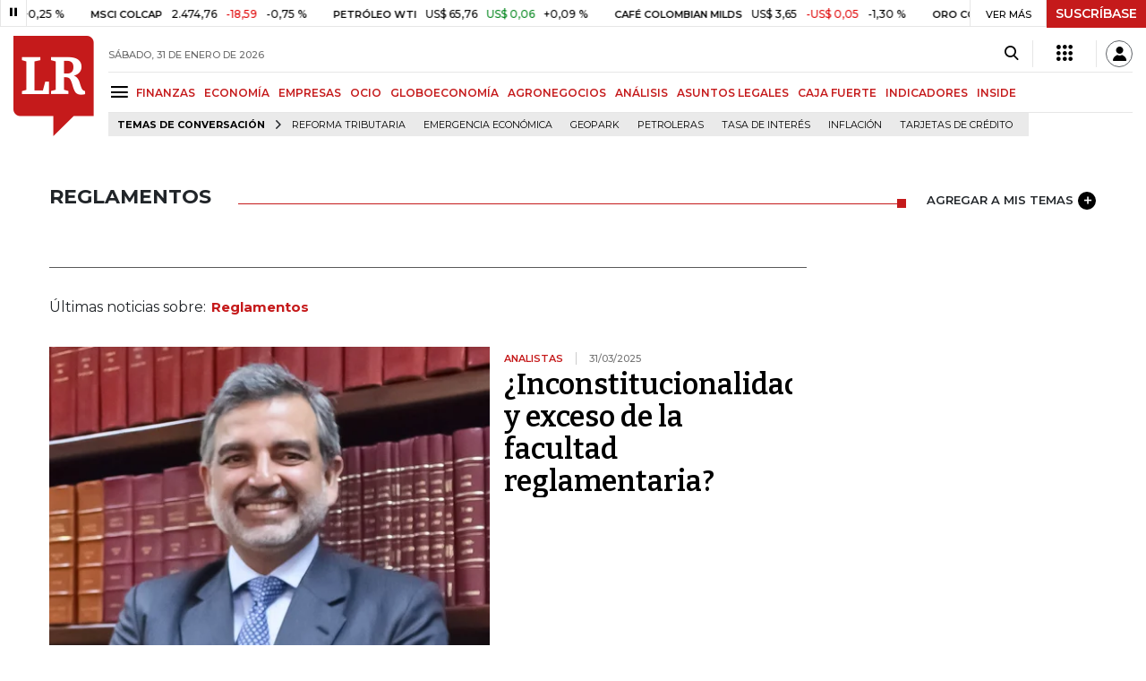

--- FILE ---
content_type: text/html; charset=utf-8
request_url: https://www.larepublica.co/reglamentos
body_size: 12695
content:
<!DOCTYPE html>
<html lang="es">
<head>
	<meta charset="utf-8" />
<meta http-equiv="x-ua-compatible" content="ie=edge">
<meta name="viewport" content="width=device-width, initial-scale=1.0">
<meta name="author" content="Editorial La República S.A.S." />
<meta name="version" content="7.2.4.0" />
<title>Reglamentos: &#xDA;ltimas noticias econ&#xF3;micas de Reglamentos</title>
<meta name="description" content="&#xDA;ltimas noticias econ&#xF3;micas sobre Reglamentos: art&#xED;culos, videos, fotos y el m&#xE1;s completo an&#xE1;lisis de noticias de Colombia y el mundo sobre Reglamentos| LaRepublica.co" />
<meta name="keywords" content="Construcci&#xF3;n, Comercio, Hacienda, Energ&#xED;a y Minas, Ambiente, Educaci&#xF3;n, Salud, Laboral, Agro, Industria, Automotor, Turismo, Transporte, Comunicaciones, Tecnolog&#xED;a, Bolsas, Bancos, Seguros, Moda, Gastronom&#xED;a, Espect&#xE1;culos, Cultura, Entretenimento, Deporte, Judicial, Legislaci&#xF3;n-marcas" />
<meta name="news_keywords" content="Construcci&#xF3;n, Comercio, Hacienda, Energ&#xED;a y Minas, Ambiente, Educaci&#xF3;n, Salud, Laboral, Agro, Industria, Automotor, Turismo, Transporte, Comunicaciones, Tecnolog&#xED;a, Bolsas, Bancos, Seguros, Moda, Gastronom&#xED;a, Espect&#xE1;culos, Cultura, Entretenimento, Deporte, Judicial, Legislaci&#xF3;n-marcas" />
<link href="https://www.larepublica.co/reglamentos" rel="canonical" />

            <meta name="twitter:card" content="summary" />
            <meta name="twitter:site" content="@larepublica_co" />
            <meta name="twitter:title" content="Reglamentos: &#xDA;ltimas noticias econ&#xF3;micas de Reglamentos" />
            <meta name="twitter:description" content="&#xDA;ltimas noticias econ&#xF3;micas sobre Reglamentos: art&#xED;culos, videos, fotos y el m&#xE1;s completo an&#xE1;lisis de noticias de Colombia y el mundo sobre Reglamentos| LaRepublica.co" />
            <meta name="twitter:image" content="https://img.lalr.co/images/larepublicacompartir.jpg" />

    <meta property="og:site_name" content="Diario La República">
    <meta property="og:title" content="Reglamentos: &#xDA;ltimas noticias econ&#xF3;micas de Reglamentos" />
    <meta property="og:type" content="website" />
    <meta property="og:url" content="https://www.larepublica.co/reglamentos" />
    <meta property="og:image" content="https://img.lalr.co/images/larepublicacompartir.jpg?f=jpg" />
    <meta property="og:image:type" content="image/jpeg" />
    <meta property="og:image:alt" content="Reglamentos: &#xDA;ltimas noticias econ&#xF3;micas de Reglamentos" />
    <meta property="og:description" content="&#xDA;ltimas noticias econ&#xF3;micas sobre Reglamentos: art&#xED;culos, videos, fotos y el m&#xE1;s completo an&#xE1;lisis de noticias de Colombia y el mundo sobre Reglamentos| La..." />
    <meta property="og:locale" content="es_CO" />
    <!--Whatsapp-->
    <meta property="og:image" content="https://img.lalr.co/images/larepublicacompartir.jpg?f=jpg" />
    <meta property="og:image:type" content="image/jpeg" />
        <meta property="fb:app_id" content="1571540733171068" />

<link rel="icon" type="image/png" sizes="192x192" href="/__assets/lr/images/favicon/android-icon-192x192.png">
<link rel="icon" type="image/png" sizes="32x32" href="/__assets/lr/images/favicon/favicon-32x32.png">
<link rel="icon" type="image/png" sizes="96x96" href="/__assets/lr/images/favicon/favicon-96x96.png">
<link rel="icon" type="image/png" sizes="16x16" href="/__assets/lr/images/favicon/favicon-16x16.png">
<meta name="msapplication-TileColor" content="#ffffff">
<meta name="msapplication-TileImage" content="/__assets/lr/images/favicon/ms-icon-144x144.png">
<meta name="theme-color" content="#ffffff">



	        <script>
            var adload = new Event('adload');
            dataLayer = [{
                'author': 'larepublica',
                'section': 'etiqueta_Reglamentos',
                'adSection': null,
                'isMobile': false,
                'targetingName': '',
                'targetingId': ''
            }];
        </script>




        <script>
            var eData = {"origin":"La República","title":"Reglamentos: Últimas noticias económicas de Reglamentos","name":"Reglamentos"};
            var eEvent = 'Tag Viewed';
            var env = "prod";
        </script>




<!-- Google Tag Manager -->
<script>
    (function(w, d, s, l, i) {
        w[l] = w[l] || []; w[l].push({
            'gtm.start':
                new Date().getTime(), event: 'gtm.js'
        }); var f = d.getElementsByTagName(s)[0],
            j = d.createElement(s), dl = l != 'dataLayer' ? '&l=' + l : ''; j.async = true; j.src =
                'https://www.googletagmanager.com/gtm.js?id=' + i + dl; f.parentNode.insertBefore(j, f);
    })(window, document, 'script', 'dataLayer', 'GTM-P8ZXZGL');
</script>
<!-- End Google Tag Manager -->

	
	
		<link rel="preload" as="style" href="/__assets/lr/a320/css/lr-bootstrap.min.css" />
	
	<link rel="preconnect" href="https://fonts.googleapis.com">
	<link rel="preconnect" href="https://fonts.gstatic.com" crossorigin>
	<link href="https://fonts.googleapis.com/css2?family=Bitter:wght@400;600&family=Montserrat:wght@300;400;500;600;700&display=swap" rel="stylesheet">
	<link href="https://fonts.gstatic.com/s/bitter/v33/rax8HiqOu8IVPmn7f4xp.woff2" rel="preload" as="font" type="font/woff2" crossorigin />
	<link href="/__assets/lr/fonts/v17/lr-iconfont-desktop.woff2" rel="preload" as="font" type="font/woff2" crossorigin>
	
</head>
<body>
	
		<!-- Google Tag Manager (noscript) -->
		<noscript>
			<iframe src="https://www.googletagmanager.com/ns.html?id=GTM-P8ZXZGL"
					height="0" width="0" style="display:none;visibility:hidden"></iframe>
		</noscript>
		<!-- End Google Tag Manager (noscript) -->
	
	<style id="loading-styles">
    .loading-phrases,
    .loading_screen_spinner {
        backface-visibility: hidden;
        perspective: 1000
    }

    @keyframes loading_screen_animation_spinning {
        0% {
            transform: rotate(0)
        }

        100% {
            transform: rotate(360deg)
        }
    }

    @keyframes loading_screen_animation_move {
        0% {
            opacity: 0;
            transform: translate3d(0, 50%, 0)
        }

        18%,
        2% {
            opacity: 1;
            transform: translate3d(0, 0, 0)
        }

        20%,
        40%,
        60%,
        80% {
            opacity: 0
        }

        22%,
        38% {
            opacity: 1;
            transform: translate3d(0, -150%, 0)
        }

        42%,
        58% {
            opacity: 1;
            transform: translate3d(0, -300%, 0)
        }

        62%,
        78% {
            opacity: 1;
            transform: translate3d(0, -450%, 0)
        }

        82%,
        98% {
            opacity: 1;
            transform: translate3d(0, -600%, 0)
        }

        100% {
            opacity: 0;
            transform: translate3d(0, -600%, 0)
        }
    }

    .loading_screen {
        background: linear-gradient(to bottom, #f9f9f9 10%, #eeeff3 100%);
        left: 0;
        height: 100%;
        position: fixed;
        top: 0;
        width: 100%;
        z-index: 10000;
        display: flex !important;
        flex-direction: column;
        justify-content: center;
        align-items: center;
    }

    .loading_screen_spinner {
        height: 52px;
        width: 52px;
        margin: 0 auto;
        display: block;
        animation: loading_screen_animation_spinning .8s linear infinite
    }

    .loading_screen_logo {
        margin-bottom: 3rem;
        width: 60px;
    }

    #principal-html {
        display: none;
    }
</style>
<div class="loading_screen">
    <div class="loading_screen_logo_wrapper">
        <img width="60"
             height="74"
             alt="La República"
             class="loading_screen_logo"
             src="[data-uri]" />

    </div>
    <div class="loading_screen_center">
        <img alt="."
             width="52"
             height="52"
             class="loading_screen_spinner"
             src="[data-uri]" />
    </div>
</div>
<script>
    var lrLoad = new Event('lrload');
    var loadingRemoved = false;
    var cleanLoading = function () {
        if (!loadingRemoved) {
            loadingRemoved = true;
            document.dispatchEvent(lrLoad);
            document.getElementById('loading-styles').remove();
            document.getElementsByClassName('loading_screen')[0].remove();
        }
    }
    window.addEventListener("load", function () {
        document.dispatchEvent(lrLoad);
    });
</script>
<noscript>
    <style>
        #principal-html {
            display: block;
        }

        .loading_screen {
            display: none;
        }
    </style>
</noscript>
	<div id="principal-html">
		<header id="vue-header" class="" data-mrf-recirculation="Header">
    <div class="container-fluid p-0">
        <div class="header-trade" data-epica-module-name="Banner Indicadores">
            <quote-header-banner ></quote-header-banner>
            <a v-if="hasLoaded && ((user && !user.isSubscriber) || !user)" href="https://suscripciones.larepublica.co/?utm_source=landingLR&utm_medium=botonSuscripcion&utm_id=laRepublica" target="_blank" rel="noopener" class="suscribe">SUSCRÍBASE</a>
        </div>

            <div class="header-top d-flex flex-row" data-epica-module-name="Header">
                        <a href="/" title="La República"><i class="icon-logo-base-lr-small"></i></a>

                <div class="flex-grow-1 ml-3">
                    <div class="conteiner-right">
                        <div class="d-flex align-items-center top-header">
                            <div class="flex-grow-1"><span class="datetoday">S&#xC1;BADO, 31 DE ENERO DE 2026</span></div>
                            <div class="icons">
                                <div><button aria-label="Search" title="Buscador" type="button" @click="searchBoxIsOpen = true"><i class="icon-search"></i></button></div>
                                <menu-lr-plus-header></menu-lr-plus-header>
                                <user-header-button></user-header-button>
                            </div>
                        </div>
                    </div>
                    <div class="main-menu d-flex flex-row">
                        <div id="menuToggle">
                            <button aria-label="Menu" class="menu-button" @click="showMenu()"><i title="Menú principal" class="icon-menu"></i></button>
                        </div>
                            <div class="menu-item"><a href="https://www.larepublica.co/finanzas" >FINANZAS</a></div>
                            <div class="menu-item"><a href="https://www.larepublica.co/economia" >ECONOM&#xCD;A</a></div>
                            <div class="menu-item"><a href="https://www.larepublica.co/empresas" >EMPRESAS</a></div>
                            <div class="menu-item"><a href="https://www.larepublica.co/ocio" >OCIO</a></div>
                            <div class="menu-item"><a href="https://www.larepublica.co/globoeconomia" >GLOBOECONOM&#xCD;A</a></div>
                            <div class="menu-item"><a href="https://www.agronegocios.co" target='_blank' rel='noopener'>AGRONEGOCIOS</a></div>
                            <div class="menu-item"><a href="https://www.larepublica.co/analisis" >AN&#xC1;LISIS</a></div>
                            <div class="menu-item"><a href="https://www.asuntoslegales.com.co" target='_blank' rel='noopener'>ASUNTOS LEGALES</a></div>
                            <div class="menu-item"><a href="https://www.larepublica.co/caja-fuerte" >CAJA FUERTE</a></div>
                            <div class="menu-item"><a href="https://www.larepublica.co/indicadores-economicos" >INDICADORES</a></div>
                            <div class="menu-item"><a href="https://www.larepublica.co/inside" >INSIDE</a></div>
                    </div>

                        <div class="d-flex">
        <ul class="tags">
            <li><span>TEMAS DE CONVERSACIÓN</span><i class="icon-arrow-right"></i></li>
                <li><a href="https://www.larepublica.co/reforma-tributaria">Reforma Tributaria</a></li>
                <li><a href="https://www.larepublica.co/emergencia-economica">Emergencia econ&#xF3;mica</a></li>
                <li><a href="https://www.larepublica.co/geopark">GeoPark</a></li>
                <li><a href="https://www.larepublica.co/petroleras">Petroleras</a></li>
                <li><a href="https://www.larepublica.co/tasa-de-interes">Tasa de Inter&#xE9;s</a></li>
                <li><a href="https://www.larepublica.co/inflacion">Inflaci&#xF3;n</a></li>
                <li><a href="https://www.larepublica.co/tarjetas-de-credito">Tarjetas de cr&#xE9;dito</a></li>
        </ul>
    </div>

                </div>

            </div>

        <live-banner ></live-banner>
                <banner-elections-2023></banner-elections-2023>

            <div id="ha-header" class="ha-header header-fixed fixed-top" v-bind:class="{show : isHeaderFixed}" data-epica-module-name="Header Fijo" data-mrf-recirculation="Header">
                <div class="d-flex align-items-center">
                        <a href="/" title="La República"><i class="icon-logo-base-lr-small"></i></a>
                    <div id="menuToggle">
                        <button class="menu-button" title="Menú principal" aria-label="Menu" @click="showMenu()"><i title="Menú principal" class="icon-menu"></i></button>
                    </div>
                    <div class="main-menu d-flex flex-row ml-3">
                                <h2>
                                        <a href="/">INICIO</a>
                                </h2>
                                <h1>
                                        <i>REGLAMENTOS</i>
                                </h1>
                        
                    </div>
                    <div class="flex-grow-1"></div>
                    <div class="conteiner-right">
                        <div class="d-flex align-items-center top-header">
                            <div><button type="button" title="Buscador" aria-label="Search" @click="searchBoxIsOpen = true"><i class="icon-search"></i></button></div>
                            <menu-lr-plus-header></menu-lr-plus-header>
                            <user-header-button></user-header-button>
                        </div>
                    </div>
                </div>


        <live-banner ></live-banner>
                    <banner-elections-2023></banner-elections-2023>
            </div>
        <nav class="nav-top" title="Menú principal" v-bind:class="{show : isMenuShow}" data-epica-module-name="Men&#xFA; Lateral" data-mrf-recirculation="Men&#xFA; Lateral">
            <button class="close-menu" aria-label="Close" @click="closeMenu()"><i class="icon-close"></i></button>
            <div class="logomenu">
                    <a href="/" title="La República"><i class="icon-logo-base-lr-small"></i></a>
                <div class="user-name" v-if="user">
                    <div :title="user.completeName" v-html="user.printName"></div>
                    <a @click="logout()" class="logout">Cerrar Sesión</a>
                </div>
            </div>
            <div class="listmenu">
                <ul class="access text-center" v-if="hasLoaded">
                    <template v-if="user">
                        <li v-if="!user.isSubscriber">
                            <div class="susbribe">
                                <a href="https://suscripciones.larepublica.co/?utm_source=landingLR&utm_medium=botonSuscripcion&utm_id=laRepublica" target="_blank" rel="noopener">SUSCRÍBASE</a>
                            </div>
                        </li>
                    </template>
                    <template v-else>
                        <li>
                            <div class="login">
                                <a @click="login()">
                                    <i class="icon-user"></i>INICIAR SESIÓN
                                </a>
                            </div>
                        </li>
                        <li>
                            <div class="suscribe">
                                <a href="https://suscripciones.larepublica.co/?utm_source=landingLR&utm_medium=botonSuscripcion&utm_id=laRepublica" target="_blank" rel="noopener">SUSCRÍBASE</a>
                            </div>
                        </li>
                    </template>
                </ul>

                <ul class="vertical menu">
                        <li class="news"><a class="menu-item finanzasSect"  href="https://www.larepublica.co/finanzas">FINANZAS</a></li>
                        <li class="news"><a class="menu-item economiaSect"  href="https://www.larepublica.co/economia">ECONOM&#xCD;A</a></li>
                        <li class="news"><a class="menu-item empresasSect"  href="https://www.larepublica.co/empresas">EMPRESAS</a></li>
                        <li class="news"><a class="menu-item ocioSect"  href="https://www.larepublica.co/ocio">OCIO</a></li>
                        <li class="news"><a class="menu-item globoeconomiaSect"  href="https://www.larepublica.co/globoeconomia">GLOBOECONOM&#xCD;A</a></li>
                        <li class="news"><a class="menu-item agronegociosSect" target='_blank' rel='noopener' href="https://www.agronegocios.co">AGRONEGOCIOS</a></li>
                        <li class="news"><a class="menu-item analisisSect"  href="https://www.larepublica.co/analisis">AN&#xC1;LISIS</a></li>
                        <li class="news"><a class="menu-item asuntos-legalesSect" target='_blank' rel='noopener' href="https://www.asuntoslegales.com.co">ASUNTOS LEGALES</a></li>
                        <li class="news"><a class="menu-item caja-fuerteSect"  href="https://www.larepublica.co/caja-fuerte">CAJA FUERTE</a></li>
                        <li class="news"><a class="menu-item directorio-empresarialSect" target='_blank' rel='noopener' href="https://empresas.larepublica.co/">DIRECTORIO EMPRESARIAL</a></li>
                    <li class="space"></li>
                        <li class="news"><a class="menu-item consumoSect"  href="https://www.larepublica.co/consumo">CONSUMO</a></li>
                        <li class="news"><a class="menu-item alta-gerenciaSect"  href="https://www.larepublica.co/alta-gerencia">ALTA GERENCIA</a></li>
                        <li class="news"><a class="menu-item finanzas-personalesSect"  href="https://www.larepublica.co/finanzas-personales">FINANZAS PERSONALES</a></li>
                        <li class="news"><a class="menu-item infraestructuraSect"  href="https://www.larepublica.co/infraestructura">INFRAESTRUCTURA</a></li>
                        <li class="news"><a class="menu-item internet-economySect"  href="https://www.larepublica.co/internet-economy">INTERNET ECONOMY</a></li>
                        <li class="news"><a class="menu-item responsabilidad-socialSect"  href="https://www.larepublica.co/responsabilidad-social">RESPONSABILIDAD SOCIAL</a></li>
                        <li class="news"><a class="menu-item salud-ejecutivaSect"  href="https://www.larepublica.co/salud-ejecutiva">SALUD EJECUTIVA</a></li>
                    <li class="space"></li>
                        <li class="news"><a class="menu-item eventosSect"  href="https://www.larepublica.co/foros">EVENTOS</a></li>
                        <li class="news"><a class="menu-item especialesSect"  href="https://www.larepublica.co/especiales">ESPECIALES</a></li>
                        <li class="news"><a class="menu-item comunidad-empresarialSect"  href="https://www.larepublica.co/comunidad-empresarial">COMUNIDAD EMPRESARIAL</a></li>
                        <li class="news"><a class="menu-item socialesSect"  href="https://www.larepublica.co/sociales">SOCIALES</a></li>
                        <li class="news"><a class="menu-item indicadoresSect"  href="https://www.larepublica.co/indicadores-economicos">INDICADORES</a></li>
                        <li class="news"><a class="menu-item insideSect"  href="https://www.larepublica.co/inside">INSIDE</a></li>
                        <li class="news"><a class="menu-item podcastSect"  href="https://www.larepublica.co/podcast">PODCAST</a></li>
                        <li class="news"><a class="menu-item videosSect"  href="https://www.larepublica.co/videos">VIDEOS</a></li>
                        <li class="news"><a class="menu-item obituariosSect"  href="https://www.larepublica.co/obituarios">OBITUARIOS</a></li>
                </ul>
            </div>
        </nav>
        <div class="opacity-menu" @click="closeMenu()" v-bind:class="{show : isMenuShow}"></div>
        <cookies-banner cookies-policy-url="https://www.larepublica.co/politica-de-cookies"></cookies-banner>
    </div>
    <search-box :is-open="searchBoxIsOpen" @closed="searchBoxIsOpen = false" @opened="searchBoxIsOpen = true"></search-box>
</header>

		<div id="vue-container" :class="{'live-on': liveOn}">
			
<div class="text-center mb-4 mt-4">
    <div id="div-gpt-ad-1" class="ad banner"></div>
</div>
<div class="container section sect-tag" data-epica-module-name="Listado Art&#xED;culos">
    <div class="title-section align-middle tagSect d-flex">
        <h1 class="heading-title-sect text-left"><span>Reglamentos</span></h1>
        <div class="lineSecTag flex-grow-1"></div>
            <add-topic @added="addTopic"></add-topic>
    </div>

    <div class="d-flex mb-6 more-news">
        <div class="flex-grow-1 mr-4" id="sticky-anchor-1" data-mrf-recirculation="Listado de Noticias">
                <div class="d-flex align-items-center description-tag">

                    <div class="flex-grow-1">
                        <p></p>
                    </div>
                </div>
                <div class="mt-5 mb-5">Últimas noticias sobre:<span class="item-tag">Reglamentos</span></div>


            <div class="first-news">
                
    <div class="row m-0 news H_img_title">
        <div class="col-5 pl-0 pr-3">
            <a href="https://www.larepublica.co/analisis/juan-pablo-lievano-vegalara-2858000/inconstitucionalidad-y-exceso-de-la-facultad-reglamentaria-4097674">
                <div class="containerVideoImage mb-1">
                        <div class="img-wrap">
        <img data-src="https://img.lalr.co/cms/2019/05/19110522/Juan-Pablo-Lievano-1.jpg?size=xs"
         class="lazyload"
         data-srcset="https://img.lalr.co/cms/2019/05/19110522/Juan-Pablo-Lievano-1.jpg?size=sm 288w, https://img.lalr.co/cms/2019/05/19110522/Juan-Pablo-Lievano-1.jpg?size=sm 336w, https://img.lalr.co/cms/2019/05/19110522/Juan-Pablo-Lievano-1.jpg?size=sm 480w, https://img.lalr.co/cms/2019/05/19110522/Juan-Pablo-Lievano-1.jpg?size=md 768w"
         src="data:image/svg+xml,%3Csvg xmlns='http://www.w3.org/2000/svg' viewBox='0 0 1280 1440'%3E%3C/svg%3E" 
         width="1280" 
         height="1440"
         sizes="(max-width: 575px) 100vw, (max-width: 767px) 50vw, (max-width: 1200px) 40vw, 480px"
         data-description=""
         data-caption=""
         data-original="https://img.lalr.co/cms/2019/05/19110522/Juan-Pablo-Lievano-1.jpg"
         title="Juan Pablo Li&#xE9;vano 1" />
    </div>

                </div>
            </a>
        </div>
        <div class="col-7 pl-0 pr-3">
            <a href="https://www.larepublica.co/analisis/juan-pablo-lievano-vegalara-2858000/inconstitucionalidad-y-exceso-de-la-facultad-reglamentaria-4097674" class="kicker analistas-opinionSect">Analistas</a>
            <span class="date-news">31/03/2025</span>
            <h2 class="tt">
                <a href="https://www.larepublica.co/analisis/juan-pablo-lievano-vegalara-2858000/inconstitucionalidad-y-exceso-de-la-facultad-reglamentaria-4097674" class="analistas-opinionSect">¿Inconstitucionalidad y exceso de la facultad reglamentaria?</a>
            </h2>
        </div>
    </div>

            </div>
            <div class="row mt-6">
                    <div class="col mb-0">
    <div class="V_Img_Title">
        <a href="https://www.larepublica.co/globoeconomia/antes-de-que-termine-este-2023-habra-reglamento-para-airbnb-en-ciudad-de-mexico-3726255">
            <div class="containerVideoImage">
                    <div class="img-wrap">
        <img data-src="https://img.lalr.co/cms/2022/05/19110320/361449825-1.jpg?size=xs"
         class="lazyload"
         data-srcset="https://img.lalr.co/cms/2022/05/19110320/361449825-1.jpg?size=sm 288w, https://img.lalr.co/cms/2022/05/19110320/361449825-1.jpg?size=sm 336w, https://img.lalr.co/cms/2022/05/19110320/361449825-1.jpg?size=sm 480w, https://img.lalr.co/cms/2022/05/19110320/361449825-1.jpg?size=md 768w, https://img.lalr.co/cms/2022/05/19110320/361449825-1.jpg?size=xl 1200w"
         src="data:image/svg+xml,%3Csvg xmlns='http://www.w3.org/2000/svg' viewBox='0 0 1080 900'%3E%3C/svg%3E" width="1080" height="900"
         alt="AirBnb. Foto: Bloomberg."
         sizes="(max-width: 575px) 100vw, (max-width: 767px) 50vw, (max-width: 1200px) 25vw, 336px"
         data-description="AirBnb. Foto: Bloomberg."
         data-caption="AirBnb. Foto: Bloomberg."
         data-original="https://img.lalr.co/cms/2022/05/19110320/361449825-1.jpg"
         title="AirBnb. Foto: Bloomberg." />
    </div>

            </div>
        </a>
        <div class="kicker globoeconomiaSect"><span>M&#xE9;xico</span></div>
        <h2 class="tt">
            <a href="https://www.larepublica.co/globoeconomia/antes-de-que-termine-este-2023-habra-reglamento-para-airbnb-en-ciudad-de-mexico-3726255" class="globoeconomiaSect">Antes de que termine este 2023 habrá reglamento para Airbnb en Ciudad de México</a>
        </h2>
    </div>
</div>
                    <div class="col mb-0">
    <div class="V_Img_Title">
        <a href="https://www.larepublica.co/analisis/gustavo-moreno-montalvo-2565659/educacion-para-tener-futuro-3465117">
            <div class="containerVideoImage">
                    <div class="img-wrap">
        <img data-src="https://img.lalr.co/cms/2017/11/11181901/Gustavo-Moreno-Montalvo-1.jpg?size=xs"
         class="lazyload"
         data-srcset="https://img.lalr.co/cms/2017/11/11181901/Gustavo-Moreno-Montalvo-1.jpg?size=sm 288w, https://img.lalr.co/cms/2017/11/11181901/Gustavo-Moreno-Montalvo-1.jpg?size=sm 336w, https://img.lalr.co/cms/2017/11/11181901/Gustavo-Moreno-Montalvo-1.jpg?size=sm 480w, https://img.lalr.co/cms/2017/11/11181901/Gustavo-Moreno-Montalvo-1.jpg?size=md 768w, https://img.lalr.co/cms/2017/11/11181901/Gustavo-Moreno-Montalvo-1.jpg?size=xl 1200w"
         src="data:image/svg+xml,%3Csvg xmlns='http://www.w3.org/2000/svg' viewBox='0 0 1280 1440'%3E%3C/svg%3E" width="1280" height="1440"
         sizes="(max-width: 575px) 100vw, (max-width: 767px) 50vw, (max-width: 1200px) 25vw, 336px"
         data-description=""
         data-caption=""
         data-original="https://img.lalr.co/cms/2017/11/11181901/Gustavo-Moreno-Montalvo-1.jpg"
         title="Gustavo Moreno Montalvo 1" />
    </div>

            </div>
        </a>
        <div class="kicker analistas-opinionSect"><span>Analistas</span></div>
        <h2 class="tt">
            <a href="https://www.larepublica.co/analisis/gustavo-moreno-montalvo-2565659/educacion-para-tener-futuro-3465117" class="analistas-opinionSect">Educación para tener futuro</a>
        </h2>
    </div>
</div>
            </div>
            <hr />
            <div class="mt-4">

    <div class="row news H_img_V_Title_Lead m-0">
        <div class="col-5 pl-0 pr-3">
            <a href="https://www.larepublica.co/analisis/luis-fernando-vargas-alzate-536071/la-care-3092572">
                    <div class="img-wrap">
        <img data-src="https://img.lalr.co/cms/2017/06/25165333/1280x1440_LUIS-FERNANDO-VARGAS_nuevo.jpg?size=xs"
         class="lazyload"
         data-srcset="https://img.lalr.co/cms/2017/06/25165333/1280x1440_LUIS-FERNANDO-VARGAS_nuevo.jpg?size=sm 288w, https://img.lalr.co/cms/2017/06/25165333/1280x1440_LUIS-FERNANDO-VARGAS_nuevo.jpg?size=sm 336w, https://img.lalr.co/cms/2017/06/25165333/1280x1440_LUIS-FERNANDO-VARGAS_nuevo.jpg?size=sm 480w, https://img.lalr.co/cms/2017/06/25165333/1280x1440_LUIS-FERNANDO-VARGAS_nuevo.jpg?size=md 768w, https://img.lalr.co/cms/2017/06/25165333/1280x1440_LUIS-FERNANDO-VARGAS_nuevo.jpg?size=xl 1200w"
         src="data:image/svg+xml,%3Csvg xmlns='http://www.w3.org/2000/svg' viewBox='0 0 1280 1440'%3E%3C/svg%3E" width="1280" height="1440"
         alt="LUIS-FERNANDO-VARGAS"
         sizes="(max-width: 575px) 100vw, (max-width: 767px) 50vw, (max-width: 1200px) 25vw, 336px"
         data-description=""
         data-caption=""
         data-original="https://img.lalr.co/cms/2017/06/25165333/1280x1440_LUIS-FERNANDO-VARGAS_nuevo.jpg"
         title="LUIS-FERNANDO-VARGAS" />
    </div>


            </a>
        </div>
        <div class="col-7 pl-3 pr-3">
            <a href="https://www.larepublica.co/analisis/luis-fernando-vargas-alzate-536071/la-care-3092572" class="kicker analistas-opinionSect">Analistas</a>
            <span class="date-news">24/11/2020</span>
            <h2 class="tt">
                <a href="https://www.larepublica.co/analisis/luis-fernando-vargas-alzate-536071/la-care-3092572" class="analistas-opinionSect">La Care</a>
            </h2>
            <p></p>
                <div class="autor">
                    <a href="https://www.larepublica.co/analisis/luis-fernando-vargas-alzate-536071">Luis Fernando Vargas-Alzate</a>
                </div>
        </div>
    </div>

    <div class="row news H_img_V_Title_Lead m-0">
        <div class="col-5 pl-0 pr-3">
            <a href="https://www.larepublica.co/globoeconomia/suprema-corte-de-mexico-ordena-crear-norma-para-uso-medicinal-de-la-marihuana-2896951">
                    <div class="img-wrap">
        <img data-src="https://img.lalr.co/cms/2017/12/12174101/marihuanareuters1.jpg?size=xs"
         class="lazyload"
         data-srcset="https://img.lalr.co/cms/2017/12/12174101/marihuanareuters1.jpg?size=sm 288w, https://img.lalr.co/cms/2017/12/12174101/marihuanareuters1.jpg?size=sm 336w, https://img.lalr.co/cms/2017/12/12174101/marihuanareuters1.jpg?size=sm 480w, https://img.lalr.co/cms/2017/12/12174101/marihuanareuters1.jpg?size=md 768w, https://img.lalr.co/cms/2017/12/12174101/marihuanareuters1.jpg?size=xl 1200w"
         src="data:image/svg+xml,%3Csvg xmlns='http://www.w3.org/2000/svg' viewBox='0 0 1080 900'%3E%3C/svg%3E" width="1080" height="900"
         alt=""
         sizes="(max-width: 575px) 100vw, (max-width: 767px) 50vw, (max-width: 1200px) 25vw, 336px"
         data-description=""
         data-caption=""
         data-original="https://img.lalr.co/cms/2017/12/12174101/marihuanareuters1.jpg"
         title="A fully budded marijuana plant ready for trimming is seen at the Botanacare marijuana store ahead of their grand opening on New Year&#x27;s day in Northglenn, Colorado" />
    </div>


            </a>
        </div>
        <div class="col-7 pl-3 pr-3">
            <a href="https://www.larepublica.co/globoeconomia/suprema-corte-de-mexico-ordena-crear-norma-para-uso-medicinal-de-la-marihuana-2896951" class="kicker globoeconomiaSect">Judicial </a>
            <span class="date-news">15/08/2019</span>
            <h2 class="tt">
                <a href="https://www.larepublica.co/globoeconomia/suprema-corte-de-mexico-ordena-crear-norma-para-uso-medicinal-de-la-marihuana-2896951" class="globoeconomiaSect">Suprema Corte de México ordena crear norma para uso medicinal de la marihuana</a>
            </h2>
            <p></p>
        </div>
    </div>

    <div class="row news H_img_V_Title_Lead m-0">
        <div class="col-5 pl-0 pr-3">
            <a href="https://www.larepublica.co/analisis/juan-carlos-montes-cadavid-2551471/caso-de-sostenibilidad-energetica-2884255">
                    <div class="img-wrap">
        <img data-src="https://img.lalr.co/images/default-new-author-7.jpg?size=xs"
         class="lazyload"
         data-srcset="https://img.lalr.co/images/default-new-author-7.jpg?size=sm 288w, https://img.lalr.co/images/default-new-author-7.jpg?size=sm 336w, https://img.lalr.co/images/default-new-author-7.jpg?size=sm 480w, https://img.lalr.co/images/default-new-author-7.jpg?size=md 768w, https://img.lalr.co/images/default-new-author-7.jpg?size=xl 1200w"
         src="data:image/svg+xml,%3Csvg xmlns='http://www.w3.org/2000/svg' viewBox='0 0 0 0'%3E%3C/svg%3E" width="0" height="0"
         alt="Analista LR"
         sizes="(max-width: 575px) 100vw, (max-width: 767px) 50vw, (max-width: 1200px) 25vw, 336px"
         data-description=""
         data-caption=""
         data-original="https://img.lalr.co/images/default-new-author-7.jpg"
         title="Analista LR" />
    </div>


            </a>
        </div>
        <div class="col-7 pl-3 pr-3">
            <a href="https://www.larepublica.co/analisis/juan-carlos-montes-cadavid-2551471/caso-de-sostenibilidad-energetica-2884255" class="kicker analistas-opinionSect">Analistas</a>
            <span class="date-news">13/07/2019</span>
            <h2 class="tt">
                <a href="https://www.larepublica.co/analisis/juan-carlos-montes-cadavid-2551471/caso-de-sostenibilidad-energetica-2884255" class="analistas-opinionSect">Caso de sostenibilidad energética</a>
            </h2>
            <p></p>
                <div class="autor">
                    <a href="https://www.larepublica.co/analisis/juan-carlos-montes-cadavid-2551471">Juan Carlos Montes Cadavid</a>
                </div>
        </div>
    </div>

            </div>

            <section-pager :term-id="9020"
                           :banned-ids="[]"
                           :total="6"
                           :init-offset="6"
                           :s-class-name="'tagSect'"
                           s-name="Reglamentos"></section-pager>

        </div>
        <div class="sideBar">
            <div id="sticky-anchor-2">
                <div class="robapagina">
                    <div id="div-gpt-ad-18" class="ad medium-rectangle"></div>
                </div>
            </div>
        </div>
    </div>
    <div class="text-center mb-6">
        <div id="div-gpt-ad-11" class="ad banner"></div>
    </div>
    <trends-horizontal></trends-horizontal>
    <div class="text-center mb-6">
        <div id="div-gpt-ad-12" class="ad banner"></div>
    </div>
        <div class="mas-la-republica mb-6" data-epica-module-name="M&#xE1;s de La Rep&#xFA;blica" data-mrf-recirculation="M&#xE1;s de La Rep&#xFA;blica">
        <div class="title-section">
            <h3 class="heading-title analisisSect">
                MÁS DE LA REPÚBLICA
            </h3>
        </div>
        <div class="row mt-4 row-cols-3">
                <div class="col mb-3">
<div class="row H_Img_V_Title_Center mb-3">
    <div class="col-5 pr-0">
            <div class="img-wrap">
        <img data-src="https://img.lalr.co/cms/2026/01/30181135/globo_petroleo_cuba_p8_sabado_1080x900.jpg?size=sm"
         class="lazyload"
         data-srcset="https://img.lalr.co/cms/2026/01/30181135/globo_petroleo_cuba_p8_sabado_1080x900.jpg?size=sm 288w, https://img.lalr.co/cms/2026/01/30181135/globo_petroleo_cuba_p8_sabado_1080x900.jpg?size=sm 336w, https://img.lalr.co/cms/2026/01/30181135/globo_petroleo_cuba_p8_sabado_1080x900.jpg?size=sm 480w, https://img.lalr.co/cms/2026/01/30181135/globo_petroleo_cuba_p8_sabado_1080x900.jpg?size=md 768w, https://img.lalr.co/cms/2026/01/30181135/globo_petroleo_cuba_p8_sabado_1080x900.jpg?size=xl 1200w"
         src="data:image/svg+xml,%3Csvg xmlns='http://www.w3.org/2000/svg' viewBox='0 0 1080 900'%3E%3C/svg%3E" width="1080" height="900"
         alt="Flujo de petr&#xF3;leo en Cuba"
         sizes="288px"
         data-description="Flujo de petr&#xF3;leo en Cuba."
         data-caption="Gr&#xE1;fico LR"
         data-original="https://img.lalr.co/cms/2026/01/30181135/globo_petroleo_cuba_p8_sabado_1080x900.jpg"
         title="Flujo de petr&#xF3;leo en Cuba" />
    </div>

    </div>
    <div class="col-7 mt-0">
        <a href="https://www.larepublica.co/globoeconomia/colapso-petrolero-de-cuba-4316685" class="kicker globoeconomiaSect">Energ&#xED;a</a>
        <span class="date-news">31/01/2026</span>
        <h2 class="tt">
            <a href="https://www.larepublica.co/globoeconomia/colapso-petrolero-de-cuba-4316685" class="globoeconomiaSect">Cuba se acerca al colapso petrolero con reservas que alcanzan para menos de 20 días</a>
        </h2>
    </div>
</div></div>
                <div class="col mb-3">
<div class="row H_Img_V_Title_Center mb-3">
    <div class="col-5 pr-0">
            <div class="img-wrap">
        <img data-src="https://img.lalr.co/cms/2026/01/29193558/eco_emergencia_economica_px_cambio_1080x900.jpg?size=sm"
         class="lazyload"
         data-srcset="https://img.lalr.co/cms/2026/01/29193558/eco_emergencia_economica_px_cambio_1080x900.jpg?size=sm 288w, https://img.lalr.co/cms/2026/01/29193558/eco_emergencia_economica_px_cambio_1080x900.jpg?size=sm 336w, https://img.lalr.co/cms/2026/01/29193558/eco_emergencia_economica_px_cambio_1080x900.jpg?size=sm 480w, https://img.lalr.co/cms/2026/01/29193558/eco_emergencia_economica_px_cambio_1080x900.jpg?size=md 768w, https://img.lalr.co/cms/2026/01/29193558/eco_emergencia_economica_px_cambio_1080x900.jpg?size=xl 1200w"
         src="data:image/svg+xml,%3Csvg xmlns='http://www.w3.org/2000/svg' viewBox='0 0 1080 900'%3E%3C/svg%3E" width="1080" height="900"
         alt="Efectos de la suspensi&#xF3;n provisional de a emergencia econ&#xF3;mica"
         sizes="288px"
         data-description="Efectos de la suspensi&#xF3;n provisional de a emergencia econ&#xF3;mica"
         data-caption="Gr&#xE1;fico LR"
         data-original="https://img.lalr.co/cms/2026/01/29193558/eco_emergencia_economica_px_cambio_1080x900.jpg"
         title="Efectos de la suspensi&#xF3;n provisional de a emergencia econ&#xF3;mica" />
    </div>

    </div>
    <div class="col-7 mt-0">
        <a href="https://www.larepublica.co/economia/corte-constitucional-suspendio-de-manera-provisional-la-emergencia-economica-4315626" class="kicker economiaSect">Judicial</a>
        <span class="date-news">29/01/2026</span>
        <h2 class="tt">
            <a href="https://www.larepublica.co/economia/corte-constitucional-suspendio-de-manera-provisional-la-emergencia-economica-4315626" class="economiaSect">Corte suspendió provisionalmente el decreto de emergencia económica</a>
        </h2>
    </div>
</div></div>
                <div class="col mb-3">
<div class="row H_Img_V_Title_Center mb-3">
    <div class="col-5 pr-0">
            <div class="img-wrap">
        <img data-src="https://img.lalr.co/cms/2026/01/30121616/Web_Fin_Usura-1.jpg?size=sm"
         class="lazyload"
         data-srcset="https://img.lalr.co/cms/2026/01/30121616/Web_Fin_Usura-1.jpg?size=sm 288w, https://img.lalr.co/cms/2026/01/30121616/Web_Fin_Usura-1.jpg?size=sm 336w, https://img.lalr.co/cms/2026/01/30121616/Web_Fin_Usura-1.jpg?size=sm 480w, https://img.lalr.co/cms/2026/01/30121616/Web_Fin_Usura-1.jpg?size=md 768w, https://img.lalr.co/cms/2026/01/30121616/Web_Fin_Usura-1.jpg?size=xl 1200w"
         src="data:image/svg+xml,%3Csvg xmlns='http://www.w3.org/2000/svg' viewBox='0 0 1080 900'%3E%3C/svg%3E" width="1080" height="900"
         sizes="288px"
         data-description=""
         data-caption=""
         data-original="https://img.lalr.co/cms/2026/01/30121616/Web_Fin_Usura-1.jpg"
         title="Web_Fin_Usura (1)" />
    </div>

    </div>
    <div class="col-7 mt-0">
        <a href="https://www.larepublica.co/finanzas/superfinanciera-fija-la-tasa-de-usura-en-25-23-para-febrero-con-alza-frente-a-enero-4316062" class="kicker finanzasSect">Bancos </a>
        <span class="date-news">30/01/2026</span>
        <h2 class="tt">
            <a href="https://www.larepublica.co/finanzas/superfinanciera-fija-la-tasa-de-usura-en-25-23-para-febrero-con-alza-frente-a-enero-4316062" class="finanzasSect">Superfinanciera informó que la usura en febrero es de 25,23%, con alza frente a enero</a>
        </h2>
    </div>
</div></div>
                <div class="col mb-3">
<div class="row H_Img_V_Title_Center mb-3">
    <div class="col-5 pr-0">
            <div class="img-wrap">
        <img data-src="https://img.lalr.co/cms/2022/01/05155129/Grammy.png?size=sm"
         class="lazyload"
         data-srcset="https://img.lalr.co/cms/2022/01/05155129/Grammy.png?size=sm 288w, https://img.lalr.co/cms/2022/01/05155129/Grammy.png?size=sm 336w, https://img.lalr.co/cms/2022/01/05155129/Grammy.png?size=sm 480w, https://img.lalr.co/cms/2022/01/05155129/Grammy.png?size=md 768w, https://img.lalr.co/cms/2022/01/05155129/Grammy.png?size=xl 1200w"
         src="data:image/svg+xml,%3Csvg xmlns='http://www.w3.org/2000/svg' viewBox='0 0 1080 900'%3E%3C/svg%3E" width="1080" height="900"
         sizes="288px"
         data-description=""
         data-caption="Grammy"
         data-original="https://img.lalr.co/cms/2022/01/05155129/Grammy.png"
         title="Grammy" />
    </div>

    </div>
    <div class="col-7 mt-0">
        <a href="https://www.larepublica.co/ocio/bad-bunny-kendrick-lamar-o-lady-gaga-podrian-hacer-historia-en-los-grammy-4314996" class="kicker ocioSect">M&#xFA;sica</a>
        <span class="date-news">29/01/2026</span>
        <h2 class="tt">
            <a href="https://www.larepublica.co/ocio/bad-bunny-kendrick-lamar-o-lady-gaga-podrian-hacer-historia-en-los-grammy-4314996" class="ocioSect">Bad Bunny, Kendrick Lamar o Lady Gaga podrían hacer historia en los Grammy</a>
        </h2>
    </div>
</div></div>
                <div class="col mb-3">
<div class="row H_Img_V_Title_Center mb-3">
    <div class="col-5 pr-0">
            <div class="img-wrap">
        <img data-src="https://img.lalr.co/cms/2026/01/29063331/MOE.jpg?size=sm"
         class="lazyload"
         data-srcset="https://img.lalr.co/cms/2026/01/29063331/MOE.jpg?size=sm 288w, https://img.lalr.co/cms/2026/01/29063331/MOE.jpg?size=sm 336w, https://img.lalr.co/cms/2026/01/29063331/MOE.jpg?size=sm 480w, https://img.lalr.co/cms/2026/01/29063331/MOE.jpg?size=md 768w, https://img.lalr.co/cms/2026/01/29063331/MOE.jpg?size=xl 1200w"
         src="data:image/svg+xml,%3Csvg xmlns='http://www.w3.org/2000/svg' viewBox='0 0 1080 900'%3E%3C/svg%3E" width="1080" height="900"
         alt="MOE"
         sizes="288px"
         data-description=""
         data-caption="MOE"
         data-original="https://img.lalr.co/cms/2026/01/29063331/MOE.jpg"
         title="MOE" />
    </div>

    </div>
    <div class="col-7 mt-0">
        <a href="https://www.asuntoslegales.com.co/actualidad/consejo-nacional-electoral-capacita-a-la-moe-en-plataforma-de-acreditacion-para-2026-4314901" class="kicker actualidadSect">Legislaci&#xF3;n</a>
        <span class="date-news">29/01/2026</span>
        <h2 class="tt">
            <a href="https://www.asuntoslegales.com.co/actualidad/consejo-nacional-electoral-capacita-a-la-moe-en-plataforma-de-acreditacion-para-2026-4314901" class="actualidadSect">Consejo Nacional Electoral capacita a la MOE en plataforma de acreditación para 2026</a>
        </h2>
    </div>
</div></div>
                <div class="col mb-3">
<div class="row H_Img_V_Title_Center mb-3">
    <div class="col-5 pr-0">
            <div class="img-wrap">
        <img data-src="https://img.lalr.co/cms/2026/01/30184522/IE_Ciberseguridad_WEB.jpg?size=sm"
         class="lazyload"
         data-srcset="https://img.lalr.co/cms/2026/01/30184522/IE_Ciberseguridad_WEB.jpg?size=sm 288w, https://img.lalr.co/cms/2026/01/30184522/IE_Ciberseguridad_WEB.jpg?size=sm 336w, https://img.lalr.co/cms/2026/01/30184522/IE_Ciberseguridad_WEB.jpg?size=sm 480w, https://img.lalr.co/cms/2026/01/30184522/IE_Ciberseguridad_WEB.jpg?size=md 768w, https://img.lalr.co/cms/2026/01/30184522/IE_Ciberseguridad_WEB.jpg?size=xl 1200w"
         src="data:image/svg+xml,%3Csvg xmlns='http://www.w3.org/2000/svg' viewBox='0 0 1080 900'%3E%3C/svg%3E" width="1080" height="900"
         alt="La industria de ciberseguridad en Colombia tiene un valor de m&#xE1;s de US$279 millones"
         sizes="288px"
         data-description="La industria de ciberseguridad en Colombia tiene un valor de m&#xE1;s de US$279 millones"
         data-caption="Gr&#xE1;fico LR"
         data-original="https://img.lalr.co/cms/2026/01/30184522/IE_Ciberseguridad_WEB.jpg"
         title="La industria de ciberseguridad en Colombia tiene un valor de m&#xE1;s de US$279 millones" />
    </div>

    </div>
    <div class="col-7 mt-0">
        <a href="https://www.larepublica.co/internet-economy/la-industria-de-ciberseguridad-en-colombia-tiene-un-valor-de-mas-de-us-279-millones-4316759" class="kicker internet-economySect">Tecnolog&#xED;a</a>
        <span class="date-news">31/01/2026</span>
        <h2 class="tt">
            <a href="https://www.larepublica.co/internet-economy/la-industria-de-ciberseguridad-en-colombia-tiene-un-valor-de-mas-de-us-279-millones-4316759" class="internet-economySect">La industria de ciberseguridad en Colombia tiene un valor de más de US$279 millones</a>
        </h2>
    </div>
</div></div>
        </div>
    </div>

</div>
    <subscribe-modal :open="openSubscribeModal" @successed="subscribeSuccessed" @closed="openSubscribeModal = false"></subscribe-modal>


		</div>

		<footer class="" data-epica-module-name="Footer" data-mrf-recirculation="Footer">
    <div class="container pt-5 pb-5">
        <div class="d-flex">
            <div class="col-2 pl-0 pr-0 mr-5">
                <div class="social">
                    <a href="https://www.facebook.com/larepublica.co" target="_blank" rel="noopener" title="Facebook"><i class="icon-facebook"></i></a>
                    <a href="https://twitter.com/larepublica_co" target="_blank" rel="noopener" title="Twitter"><i class="icon-twitter"></i></a>
                    <a href="https://www.linkedin.com/company/la-republica/" target="_blank" rel="noopener" title="Linkenid"><i class="icon-linkedin"></i></a>
                    <a href="https://www.instagram.com/larepublica_col/?hl=es-la" target="_blank" rel="noopener" title="Instagram"><i class="icon-instagram"></i></a>
                    <a href="https://www.threads.net/@larepublica_co" target="_blank" rel="noopener" title="Threads"><i class="icon-threads"></i></a>
                </div>
                <p>© 2026, Editorial La República S.A.S. Todos los derechos reservados.<br /> Cr. 13a 37-32, Bogotá <br /> <a href="tel:+5714227600">(+57) 1 4227600</a></p>
                <br />

                <a href="https://wa.me/573057537322?text=Me%20interesa%20conocer%20los%20planes%20de%20suscripción" class="whatsapp-btn" target="_blank" rel="nofollow">
                    <p>SUSCRÍBASE</p>
                    <i class="icon-whatsapp"></i>
                </a>
            </div>
            <div class="col-5 menu-first mr-6">
                <p><strong>TODAS LAS SECCIONES</strong></p>
                <div class="row row-cols-3">
                        <div class="col"><a href="https://www.agronegocios.co" target='_blank' rel='noopener'>Agronegocios</a></div>
                        <div class="col"><a href="https://www.larepublica.co/alta-gerencia" >Alta Gerencia</a></div>
                        <div class="col"><a href="https://www.larepublica.co/analisis" >An&#xE1;lisis</a></div>
                        <div class="col"><a href="https://www.asuntoslegales.com.co" target='_blank' rel='noopener'>Asuntos Legales</a></div>
                        <div class="col"><a href="https://www.larepublica.co/caja-fuerte" >Caja Fuerte</a></div>
                        <div class="col"><a href="https://www.larepublica.co/comunidad-empresarial" >Comunidad Empresarial</a></div>
                        <div class="col"><a href="https://www.larepublica.co/consumo" >Consumo</a></div>
                        <div class="col"><a href="https://empresas.larepublica.co/" target='_blank' rel='noopener'>Directorio Empresarial</a></div>
                        <div class="col"><a href="https://www.larepublica.co/economia" >Econom&#xED;a</a></div>
                        <div class="col"><a href="https://www.larepublica.co/empresas" >Empresas</a></div>
                        <div class="col"><a href="https://www.larepublica.co/especiales" >Especiales</a></div>
                        <div class="col"><a href="https://www.larepublica.co/foros" >Eventos</a></div>
                        <div class="col"><a href="https://www.larepublica.co/finanzas" >Finanzas</a></div>
                        <div class="col"><a href="https://www.larepublica.co/finanzas-personales" >Finanzas Personales</a></div>
                        <div class="col"><a href="https://www.larepublica.co/globoeconomia" >Globoeconom&#xED;a</a></div>
                        <div class="col"><a href="https://www.larepublica.co/indicadores-economicos" >Indicadores</a></div>
                        <div class="col"><a href="https://www.larepublica.co/infraestructura" >Infraestructura</a></div>
                        <div class="col"><a href="https://www.larepublica.co/inside" >Inside</a></div>
                        <div class="col"><a href="https://www.larepublica.co/internet-economy" >Internet Economy</a></div>
                        <div class="col"><a href="https://www.larepublica.co/obituarios" >Obituarios</a></div>
                        <div class="col"><a href="https://www.larepublica.co/ocio" >Ocio</a></div>
                        <div class="col"><a href="https://www.larepublica.co/podcast" >Podcast</a></div>
                        <div class="col"><a href="https://www.larepublica.co/responsabilidad-social" >Responsabilidad Social</a></div>
                        <div class="col"><a href="https://www.larepublica.co/salud-ejecutiva" >Salud Ejecutiva</a></div>
                        <div class="col"><a href="https://www.larepublica.co/sociales" >Sociales</a></div>
                        <div class="col"><a href="https://www.larepublica.co/videos" >Videos</a></div>
                </div>
            </div>
            <div class="flex-grow-1 menu-second mr-6">
                <p><strong>MANTÉNGASE CONECTADO</strong></p>
                <ul>
                    <li><a href="https://www.larepublica.co/mesa-de-generacion-de-contenidos" target="_blank">Mesa de Generación de Contenidos</a></li>
                    <li><a href="https://productos.larepublica.co/" target="_blank">Nuestros Productos</a></li>
                    <li><a href="https://www.larepublica.co/contactenos">Contáctenos</a></li>
                    <li><a href="https://www.larepublica.co/aviso-de-privacidad">Aviso de privacidad</a></li>
                    <li><a href="https://www.larepublica.co/aviso-legal">Términos y Condiciones</a></li>
                    <li><a href="https://www.larepublica.co/politica-de-privacidad">Política de Tratamiento de Información</a></li>
                    <li><a href="https://www.larepublica.co/politica-de-cookies">Política de Cookies</a></li>
                    <li><a href="http://www.sic.gov.co/" target="_blank" rel="noopener">Superintendencia de Industria y Comercio</a></li>
                </ul>
            </div>
            <div class="flex-grow-1 pr-0 logo-footer">
                    <a href="/" title="La República"><i class="icon-logo-base-lr-small"></i></a>
            </div>
        </div>
        <div class="portales-aliados mt-5 pt-3">
            <p><strong>PORTALES ALIADOS:</strong></p>
            <div class="d-flex">
                <div class="flex-grow-1 footerBottom">
                    <ul>
                        <li class="otherSites">
                            <a href="https://www.asuntoslegales.com.co" target="_blank" rel="noopener">asuntoslegales.com.co</a>
                            <a href="https://www.agronegocios.co/" target="_blank" rel="noopener">agronegocios.co</a>
                            <a href="https://empresas.larepublica.co/" target="_blank" rel="noopener">empresas.larepublica.co</a>
                            <a href="https://www.firmasdeabogados.com/" target="_blank" rel="noopener">firmasdeabogados.com</a>
                            <a href="https://www.bolsaencolombia.com/" target="_blank" rel="noopener">bolsaencolombia.com</a>
                            <a href="https://www.casosdeexitoabogados.com/" target="_blank" rel="noopener">casosdeexitoabogados.com</a>
                            <a href="https://www.carnavalindustriacultural.com" target="_blank" rel="noopener">carnavalindustriacultural.com</a>
                            <a href="http://www.canalrcn.com" target="_blank" rel="noopener">canalrcn.com</a>
                            <a href="http://www.rcnradio.com/" target="_blank" rel="noopener">rcnradio.com</a>
                            <a href="https://www.noticiasrcn.com/" target="_blank" rel="noopener">noticiasrcn.com</a>

                        </li>
                    </ul>
                </div>
                <div><p><a href="http://www.oal.com.co" target="_blank" rel="noopener">Organización Ardila Lülle - oal.com.co</a></p></div>
            </div>
        </div>
    </div>
</footer>
	</div>
	
    <div class="float-ad">
        <div id="div-gpt-ad-2" class="ad float"></div>
    </div>

	
	
		<link rel="stylesheet" href="/__assets/lr/a320/css/lr-bootstrap.min.css" />
	
	
    
    
        <link rel="stylesheet" href="/__assets/lr/a320/css/sect_tag.min.css" media="none" onload="media = 'all';cleanLoading()">
        <noscript><link rel="stylesheet" href="/__assets/lr/a320/css/sect_tag.min.css" /></noscript>
    

	
	
		<script src="/__assets/lr/a320/js/adlr.js" async></script>
		<script src="/__assets/lr/a320/js/lr-base.js" async></script>
	
	
        <script>
            var tagInfo = {"id":"9020","name":"Reglamentos"};
        </script>
        
        
            <script src="/__assets/lr/a320/js/tag.js" async></script>
        


	<script>
		var adTargeting = undefined;
		var ads = {"div-gpt-ad-1":{"name":"/205320464/LA_REPUBLICA/LR/HOME/LR_HOME_BANNER_1","sizes":[[970,90],[728,90]],"collapse":false,"outOfPage":false},"div-gpt-ad-2":{"name":"/205320464/LA_REPUBLICA/LR/HOME/LR_HOME_FLOTANTE_1","sizes":[970,50],"collapse":true,"outOfPage":false},"div-gpt-ad-3":{"name":"/205320464/LA_REPUBLICA/LR/HOME/LR_HOME_ROBAPAGINA_1","sizes":[300,250],"collapse":false,"outOfPage":false},"div-gpt-ad-4":{"name":"/205320464/LA_REPUBLICA/LR/HOME/LR_HOME_ROBAPAGINA_2","sizes":[300,250],"collapse":false,"outOfPage":false},"div-gpt-ad-5":{"name":"/205320464/LA_REPUBLICA/LR/HOME/LR_HOME_ROBAPAGINA_3","sizes":[300,250],"collapse":false,"outOfPage":false},"div-gpt-ad-6":{"name":"/205320464/LA_REPUBLICA/LR/HOME/LR_HOME_ROBAPAGINA_4","sizes":[300,250],"collapse":false,"outOfPage":false},"div-gpt-ad-7":{"name":"/205320464/LA_REPUBLICA/LR/HOME/LR_HOME_ROBAPAGINA_5","sizes":[300,250],"collapse":false,"outOfPage":false},"div-gpt-ad-8":{"name":"/205320464/LA_REPUBLICA/LR/HOME/LR_HOME_ROBAPAGINA_6","sizes":[300,250],"collapse":false,"outOfPage":false},"div-gpt-ad-9":{"name":"/205320464/LA_REPUBLICA/LR/HOME/LR_HOME_ROBAPAGINA_7","sizes":[300,250],"collapse":false,"outOfPage":false},"div-gpt-ad-11":{"name":"/205320464/LA_REPUBLICA/LR/HOME/LR_HOME_BANNER_2","sizes":[[970,90],[728,90]],"collapse":false,"outOfPage":false},"div-gpt-ad-12":{"name":"/205320464/LA_REPUBLICA/LR/HOME/LR_HOME_BANNER_3","sizes":[[970,90],[728,90]],"collapse":false,"outOfPage":false},"div-gpt-ad-13":{"name":"/205320464/LA_REPUBLICA/LR/HOME/LR_HOME_BANNER_4","sizes":[[970,90],[728,90]],"collapse":false,"outOfPage":false},"div-gpt-ad-14":{"name":"/205320464/LA_REPUBLICA/LR/HOME/LR_HOME_BANNER_5","sizes":[[970,90],[728,90]],"collapse":false,"outOfPage":false},"div-gpt-ad-15":{"name":"/205320464/LA_REPUBLICA/LR/HOME/LR_HOME_BANNER_6","sizes":[[970,90],[728,90]],"collapse":false,"outOfPage":false},"div-gpt-ad-16":{"name":"/205320464/LA_REPUBLICA/LR/HOME/LR_HOME_BANNER_7","sizes":[[970,90],[728,90]],"collapse":false,"outOfPage":false},"div-gpt-ad-17":{"name":"/205320464/LA_REPUBLICA/LR/HOME/LR_HOME_BANNER_8","sizes":[[970,90],[728,90]],"collapse":false,"outOfPage":false},"div-gpt-ad-18":{"name":"/205320464/LA_REPUBLICA/LR/HOME/LR_HOME_MEDIAPAGINA","sizes":[[300,600],[120,600],[300,250]],"collapse":false,"outOfPage":false},"div-gpt-ad-325":{"name":"/205320464/LA_REPUBLICA/LR/HOME/LR_HOME_BANNER_9","sizes":[[970,90],[728,90]],"collapse":false,"outOfPage":false},"div-gpt-ad-326":{"name":"/205320464/LA_REPUBLICA/LR/HOME/LR_HOME_BANNER_10","sizes":[[970,90],[728,90]],"collapse":false,"outOfPage":false},"div-gpt-ad-327":{"name":"/205320464/LA_REPUBLICA/LR/HOME/LR_HOME_BANNER_11","sizes":[[970,90],[728,90]],"collapse":false,"outOfPage":false},"div-gpt-ad-390":{"name":"/205320464/LA_REPUBLICA/LR/HOME/LR_HOME_BANNER_INSIDE","sizes":[728,50],"collapse":false,"outOfPage":false}};
	</script>
	<script>
    function loadAds() {
        window.initAds ? window.initAds() : setTimeout(loadAds, 100);
    }
    var googletag = googletag || {};
    googletag.cmd = googletag.cmd || [];
    var adSlots = {};
    var enabledAdUnits = null;
    // Display ads
    googletag.cmd.push(function () {
        var adunits = document.querySelectorAll('div[id^="div-gpt-ad-"]');
        var enAdUnits = [];
        for (var i = 0; i < adunits.length; i++) {
            var adId = adunits[i].getAttribute('id');
            var ad = ads[adId];
            if (ad) {
                if (ad.out) {
                    adSlots[adId] = googletag.defineOutOfPageSlot(ad.name, adId).addService(googletag.pubads());
                }
                else if (ad.collapse) {
                    adSlots[adId] = googletag.defineSlot(ad.name, ad.sizes, adId).addService(googletag.pubads()).setCollapseEmptyDiv(true, true);
                }
                else {
                    adSlots[adId] = googletag.defineSlot(ad.name, ad.sizes, adId).addService(googletag.pubads());
                }
                enAdUnits.push(adId);
            }
        }
        if (adTargeting) {
            for (var key in adTargeting) {
                googletag.pubads().setTargeting(key, adTargeting[key]);
            }
        }

        if (localStorage.getItem("gam_segment")) {
            const seg = JSON.parse(localStorage.getItem("gam_segment"));
            googletag.pubads().setTargeting("SEGMENT", seg);
        }
        //googletag.pubads().enableSingleRequest();
        googletag.pubads().enableLazyLoad({
            fetchMarginPercent: 200,  // Fetch slots within 5 viewports.
            renderMarginPercent: 100,  // Render slots within 2 viewports.
            mobileScaling: 2.0  // Double the above values on mobile.
        });

        (function () {
            try {
                var persona = JSON.parse(window.localStorage.getItem("epicaAttributes"));
                for (var key in persona) {
                    googletag.pubads().setTargeting(("epi_" + key).substring(0, 20), persona[key]);
                }
            } catch (e) { }
        })();

        googletag.enableServices();
        enabledAdUnits = enAdUnits;
        loadAds();
    });
</script>
<script async src="https://securepubads.g.doubleclick.net/tag/js/gpt.js"></script>



		<script>
			var segmentPageData = {"name":"List of Articles"};
		</script>
		<script type="module" src="https://segment.lalr.co/prd/1.2.1/lr.es.js"></script>
</body>
</html>


--- FILE ---
content_type: text/html; charset=utf-8
request_url: https://www.google.com/recaptcha/api2/aframe
body_size: 267
content:
<!DOCTYPE HTML><html><head><meta http-equiv="content-type" content="text/html; charset=UTF-8"></head><body><script nonce="wlh3SsUzI1Q3Ggyau4k-fw">/** Anti-fraud and anti-abuse applications only. See google.com/recaptcha */ try{var clients={'sodar':'https://pagead2.googlesyndication.com/pagead/sodar?'};window.addEventListener("message",function(a){try{if(a.source===window.parent){var b=JSON.parse(a.data);var c=clients[b['id']];if(c){var d=document.createElement('img');d.src=c+b['params']+'&rc='+(localStorage.getItem("rc::a")?sessionStorage.getItem("rc::b"):"");window.document.body.appendChild(d);sessionStorage.setItem("rc::e",parseInt(sessionStorage.getItem("rc::e")||0)+1);localStorage.setItem("rc::h",'1769840148792');}}}catch(b){}});window.parent.postMessage("_grecaptcha_ready", "*");}catch(b){}</script></body></html>

--- FILE ---
content_type: application/javascript
request_url: https://www.larepublica.co/__assets/lr/a320/js/2992.js
body_size: 198
content:
"use strict";(self.webpackChunklrstatics=self.webpackChunklrstatics||[]).push([[2992],{2992:function(s,t,e){e.r(t),e.d(t,{default:function(){return o}});var a=function(){var s=this,t=s.$createElement,e=s._self._c||t;return s.posts?e("div",{staticClass:"trends Tends-Horizontal mb-6",attrs:{"data-epica-module-name":"Tendencias","data-mrf-recirculation":"Tendencias"}},[e("h3",{staticClass:"heading-title mb-3"},[s._v("TENDENCIAS")]),s._v(" "),e("div",{staticClass:"double-line"}),s._v(" "),e("div",{staticClass:"row mt-5 row-cols-3"},s._l(s.posts,(function(t,a){return e("div",{key:t.id,staticClass:"col newsTends"},[e("div",{staticClass:"d-flex"},[e("div",{staticClass:"numberTends mr-3",domProps:{innerHTML:s._s(a+1)}}),s._v(" "),e("div",[e("div",{staticClass:"V_Title"},[e("a",{staticClass:"kicker",class:t.className,attrs:{href:t.url},domProps:{innerHTML:s._s(t.header)}}),s._v(" "),e("h2",{staticClass:"tt"},[e("a",{class:t.className,attrs:{href:t.url},domProps:{innerHTML:s._s(t.title)}})])])])])])})),0)]):s._e()};a._withStripped=!0;var n=e(2934),r=e.n(n),i=e(629),l={watch:{posts:function(){r().nextTick((()=>{document.dispatchEvent(lrLoad)}))}},props:{groupName:String},computed:{...(0,i.Se)("master",{posts:"trends"})}},c=(0,e(1900).Z)(l,a,[],!1,null,null,null);c.options.__file="src/lr/js/vue/components/trends/TrendsHorizontal.vue";var o=c.exports}}]);
//# sourceMappingURL=2992.js.map

--- FILE ---
content_type: application/javascript; charset=utf-8
request_url: https://fundingchoicesmessages.google.com/f/AGSKWxWr_oZQgVRxVXcN0cZqjkaBBBC3j9yA3NrgCA9ewkB7yJ7tScwyaS4M2a8SJOS6Cd2b0ZQ_WQyUQnpkHtzNkMcK1BjJ7c6jNfZ50RaJ5thWVNtD67R4qQGmEP8Aueh648fl5-C3np0sgVrvqqpzl9JZuC_f-MKq8V9NEmES2QOuFwcZvB3ba2QyXxgA/__adbar./html/ads_/footer_ads_/avant-ad--skyscrapper160x600.
body_size: -1286
content:
window['8b0ca7e1-e067-4919-897e-c3499e24ed3d'] = true;